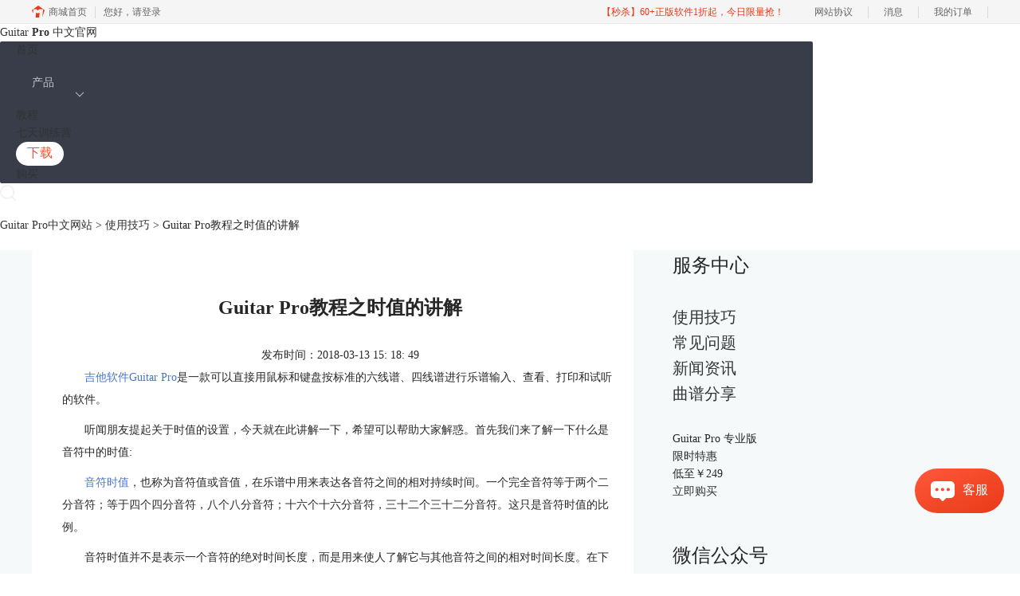

--- FILE ---
content_type: text/html; charset=utf-8
request_url: https://www.guitarpro.cc/jiqiao/shezhi-shizhi.html
body_size: 8409
content:
<!DOCTYPE html>
<html>
<head>
	<title>Guitar Pro教程之时值的讲解-Guitar Pro中文网站</title>
	<base href="https://www.guitarpro.cc"/>	<meta http-equiv="Content-Type" content="text/html; charset=utf-8" />
	<link rel="canonical" href="https://www.guitarpro.cc/jiqiao/shezhi-shizhi.html"/>
	<meta name="viewport" content="width=device-width"/>	<link rel="shortcut icon" href="/WebDir/guitarpro/favicon.ico" type="image/x-icon" />
	<meta name="description" content="本文采用图文结合的方式来介绍时值的设置，感兴趣的小伙伴可以点进来看哦。" /><meta name="keywords" content="Guitar Pro时值,Guitar Pro教程,Guitar Pro使用技巧" />	<link rel="stylesheet" type="text/css" href="//cdn.mairuan.com/cdn/swiper/css/swiper.min.css?ver=3.1.369">	<link rel="stylesheet" type="text/css" href="//cdn.mairuan.com/cdn/layui/css/layui.css?ver=3.1.369">
	<link rel="stylesheet" type="text/css" href="//cdn.mairuan.com/cdn/common/css/common.css?ver=3.1.369">
	<link rel="stylesheet" type="text/css" href="/WebDir/guitarpro/css/styleOnline.css?ver=2.035">
	<link rel="stylesheet" type="text/css" href="/WebDir/guitarpro/css/mobileOnline.css?ver=2.035">
		<link rel="stylesheet" type="text/css" href="//cdn.mairuan.com/ev3/mairuan/static/css/foot_mr.css" /><link rel="stylesheet" type="text/css" href="//cdn.mairuan.com/ev3/mairuan/static/css/menu_mr.d5iakmv19v1.css?v=3.1.369" />	<script type="text/javascript"> var SOURCE_DOMAIN = "";var SITE_ALIAS = "Guitar";var PIC_DOMAIN = "https://pic.mairuan.com"; </script>
	<script type="text/javascript" src="//cdn.mairuan.com/cdn/common/js/jquery.js"></script>
	<script type="text/javascript" src="//cdn.mairuan.com/cdn/common/js/jquery.base64.js"></script>
	<script type="text/javascript" src="//cdn.mairuan.com/ev3/mairuan/static/js/jquery.cookie.js"></script>
	<script type="text/javascript" src="//cdn.mairuan.com/cdn/layui/layui.min.2.7.6.d5iakmv19v1.js"></script>
	<script type="text/javascript" src="//cdn.mairuan.com/cdn/swiper/js/swiper.min.js"></script>	<script type="text/javascript">var SITE_ALIAS="Guitar";</script>
<script>var _hmt = _hmt || [];</script>
<meta name="360-site-verification" content="cd08844d9cc4a9ff115066eb8368602e" />
<meta name="baidu-site-verification" content="codeva-dC8kYuurSp" />
<meta name="msvalidate.01" content="E9FAF22ACF45164064195B5103288FD7" />	<script type="text/javascript">
		var _hmt = _hmt || [];
		(function() {
		var hm = document.createElement("script");
		hm.src = "https://hm.baidu.com/hm.js?b3da37b6e072cf827da7319d585149a9";
		var s = document.getElementsByTagName("script")[0];
		s.parentNode.insertBefore(hm, s);
		})();
	</script>
	</head>
<body>

    <header>
        <div class="content expand">
            <a href="/" class="logo">
                <span>Guitar</span> <span class="fwb">Pro</span><span> 中文官网</span>
            </a>
    <style>header .content .naviList {width: calc(100% - 260px);}</style>
   
            <a class="kefu layui-icon layui-icon-chat layui-hide-sm menu_kefu openKefu" href="https://url.cn/58FAn8d?_type=wpa&qidian=true"></a>
            <img class="mMenu layui-hide-sm" src="https://pic.mairuan.com/WebSource/guitarpro/web/images/m_menu.png">


            <style>
                .helper {display: flex;align-items: center;position: absolute;top: 14px;left: 290px;cursor: pointer;z-index:9;}
                .helper > img {width: 39px;height: 35px;}
                .helper > p {font-size: 16px;font-weight: 700;margin-left: 12px;}
                .helper > .black {color: #000;}
                .helper > .white {color: #FFF;}
                @media screen and (max-width: 767px) {.layui-icon.layui-icon-down.layui-nav-more{display:none;}}
            </style>

            <div class="menuSarch layui-hide-sm">
                <img class="searchButtom" src="https://pic.mairuan.com/WebSource/guitarpro/web/images/search.png">
                <input id="searchValueMenu" autocomplete="off" type="text" name="searchInputValue" value="教程">
            </div>
            <ul class="naviList layui-nav">
                <li><a class=" " href="/">首页</a></li>
                <style>
                
                .layui-nav .layui-nav-more {
                    top: 15px;
                    right: -18px;
                    position: absolute;
                    left: auto !important;
                    margin-top: 0;
                    font-size: 12px;
                    cursor: pointer;
                    transition: all .2s;
                    -webkit-transition: all .2s;
                }
                  .high_light_buyBtn{background-color: #ffffff !important;color: #f7503a !important;}
                 @media screen and (max-width: 767px){
                .high_light_buyBtn{width:auto;color: #333 !important;background-color: transparent  !important;}
                }
                </style>

                <li class="layui-nav-item">
                    <a class="active" href="javascript:;">产品</a>
                    <dl class="layui-nav-child" style="">
                        <dd><a href="/guitarpro8.html">GuitarPro8</a></dd>
                        <dd><a href="/mysongbook.html">吉他谱</a></dd>
                    </dl>
                </li>
                <li><a class=" " href="/jiqiao/">教程</a></li>



                <li> <a class="" href="/training.html">七天训练营</a> <span style="position:absolute; top:14px; right:0px; color: #FF7629; font-size:12px; line-height:12px; font-weight: bold;"></span></li>

                <li><a class=" pr high_light_buyBtn" href="/xiazai.html" >下载 </a></li>
                <li class="buybtn"><a class="" href="/promotion.html?cjtg=web_newyear">购买</a></li>
            </ul>
            <div class="topSearch hide-xs layui-hide">
                <i class="layui-icon layui-icon-close"></i>
                <input id="searchValueId" type="text" name="searchInputValue" value="Guitar Pro"  onfocus="if(this.value==this.defaultValue) this.value='';" onblur="if(this.value=='') this.value=this.defaultValue;" />
                <img class="searchButtom searchButtom2" src="https://pic.mairuan.com/WebSource/guitarpro/web/images/search.png">
                <div class="hotSearch layui-hide">
                    <label>热门搜索</label>
                    <div class="main">
                        <a href=""><i class="layui-icon layui-icon-fire red mr5" style="position: static;"></i>Guitar Pro8下载、安装与激活教程</a>
                        <a href="">Guitar Pro8新功能</a>
                        <a href="">Guitar Pro教程</a>
                        <a href="">吉他学习的好助手</a>
                    </div>
                </div>
            </div>
            <div class="topSearchImg hide-xs" >
                <img src="https://pic.mairuan.com/WebSource/guitarpro/web/images/search.png">
            </div>
        </div>
    </header>

<div class="position pt20 pb20 all m0a m_pt20r m_pb20r m_fs20r"><a href="/">Guitar Pro中文网站</a> > <a href="/jiqiao/">使用技巧</a> > Guitar Pro教程之时值的讲解</div>

<link rel="stylesheet" type="text/css" href="https://pic.mairuan.com/WebSource/common/web/css/supperDetail.css">

<div class="help-news">
    <div class="help-news-content">
        <div class="help-news_list">
            <div class="news_content lh28 pb50 pt20 m_lh40r m_fs24r m_pb64r m_pt25r"><h1 class="fs24 tac fwb h60 m_fs42r m_lh64r m_fwn m_ha m_pb30r">Guitar Pro教程之时值的讲解</h1><p class="tac fs14 m_tal">发布时间：2018-03-13 15: 18: 49</p><div class="news_detail"><p><a href="https://www.guitarpro.cc/" target="_blank">吉他软件Guitar Pro</a>是一款可以直接用鼠标和键盘按标准的六线谱、四线谱进行乐谱输入、查看、打印和试听的软件。</p><p>听闻朋友提起关于时值的设置，今天就在此讲解一下，希望可以帮助大家解惑。首先我们来了解一下什么是音符中的时值:</p><p><a href="chanpin.html" target="_blank">音符时值</a>，也称为音符值或音值，在乐谱中用来表达各音符之间的相对持续时间。一个完全音符等于两个二分音符；等于四个四分音符，八个八分音符；十六个十六分音符，三十二个三十二分音符。这只是音符时值的比例。</p><p>音符时值并不是表示一个音符的绝对时间长度，而是用来使人了解它与其他音符之间的相对时间长度。在下表中每个音符的持续时间，都是下一个音符的两倍长度。</p><p>顺便这里也给大家普及一下五线谱和六线谱:</p><p>五线谱：是目前世界上通用的一种记谱法，通过在五根等距离的平行横线上标以不同时值的音符及其他记号来记载音乐，属于运用最广泛的乐谱之一，也可以说用来记载音符的五条平行横线叫做五线谱，五线谱主要服务于键盘乐器。</p><p>六线谱世界上通用的一种专为吉他设计的记谱方法，它的基本结构是由六根间隔相等的线组成，六根线分别代表吉他上的六根弦，最下面的一条线，代表吉他的第六根弦。把吉他的六根弦对应地划出六条平行的横线，来表示两手演奏的位置和动作（即指法），属于记录指法的乐谱，分为独奏、分解伴奏和漫弹节奏几种常用的演奏方式。</p><p>下面我们来看在软件中的表现：</p><p>正常五线谱和六线谱下的曲谱是这样的：</p><figure class="image ck-widget" contenteditable="false"><img src="https://pic.mairuan.com/WebSource/guitarpro/news/old/uploads/images/support/shizhi-1.png" alt="wuxianpu"><div class="ck ck-reset_all ck-widget__type-around"><div class="ck ck-widget__type-around__button ck-widget__type-around__button_before" title="Insert paragraph before block"></div><div class="ck ck-widget__type-around__button ck-widget__type-around__button_after" title="Insert paragraph after block"></div><div class="ck ck-widget__type-around__fake-caret"></div></div><figcaption class="ck-editor__editable ck-editor__nested-editable ck-hidden ck-placeholder" data-placeholder="Enter image caption" contenteditable="false"></figcaption></figure><p>当我们隐藏五线谱后，就会出现时值（具体表现是音上有空心圆把它圈住,时值的记录方法，表示该音为全音符，相当于五线谱的空心符头。如在某数字上一个圈，且下面有一竖线，相当于五线谱的空心符头连接一符杆，表示该音为二分音符）</p><figure class="image ck-widget" contenteditable="false"><img src="https://pic.mairuan.com/WebSource/guitarpro/news/old/uploads/images/support/shizhi-2.png" alt="shezhi-shizhi"><div class="ck ck-reset_all ck-widget__type-around"><div class="ck ck-widget__type-around__button ck-widget__type-around__button_before" title="Insert paragraph before block"></div><div class="ck ck-widget__type-around__button ck-widget__type-around__button_after" title="Insert paragraph after block"></div><div class="ck ck-widget__type-around__fake-caret"></div></div><figcaption class="ck-editor__editable ck-editor__nested-editable ck-hidden ck-placeholder" data-placeholder="Enter image caption" contenteditable="false"></figcaption></figure><p>以上就是关于时值的讲解，欲了解更多可以关注<a href="xiazai.html" target="_blank" class="ck-link_selected">Guitar Pro吉他软件中文网站</a>哦。</p></div><p class="news_open">展开阅读全文</p><p class="news_open icon">︾</p><style> 
    .news_open{display:none;}
    @media screen and (max-width: 767px) {
     .m_tal{text-align: left !important;}
      .also_read{ margin: 40px auto !important;}
       .news_detail p{text-indent: 0;}
      .news_content > .news_detail{margin-top: 0.3rem;}
     .news_detail {overflow: hidden;height: 700px;margin-bottom: 20px}
    .news_open{height:auto;text-align: center !important;color: #3D96FF;display:block;padding-bottom: 2px !important;}
    .news_open.icon{line-height: 11px;}
    }
</style>
<script>
$(".news_open").click(function(){
    $(".news_open").hide();
    $(".news_detail").css("height","auto");
})
</script>
<h2 class="fs14 pt30 pb15 m_fs24r m_pt42r m_pb25r">标签：<span class="fwn"><a class="c_4 m_ml8r m_mr8r" target="_blank" href="/biaoqian/Guitar Pro教程">Guitar Pro教程</a></span></h2><ul class="rlpd-m"><li>上一篇：<a class="c_4 m_fs24r" target="_blank" href="/jiqiao/chuli-shantui.html">Guitar Pro 教程之如何处理闪退</a></li><li>下一篇：<a class="c_4 m_fs24r" target="_blank" href="/jiqiao/tianjia-gupu.html">Guitar Pro 7教程之如何添加鼓谱</a></li></ul><b class="fs14 db pt15 pb15 m_fs28r m_pt64r m_pb25r">读者也访问过这里:</b><ul class="m_lh48r m_fs24r"><li><a class="c_4" target="_blank" href="/wenti/gp-plssc.html"><span>#</span>吉他谱怎么看变调夹夹几品 吉他和弦谱怎么配简谱</a></li><li><a class="c_4" target="_blank" href="/wenti/gp-nwecz.html"><span>#</span>Guitar Pro如何创建多音轨乐谱 Guitar Pro贝斯轨道怎么添加</a></li><li><a class="c_4" target="_blank" href="/jiqiao/gp-ajklp.html"><span>#</span>Guitar Pro如何添加音频轨道 Guitar Pro打谱怎么同步外部音频文件</a></li><li><a class="c_4" target="_blank" href="/xinwen/gp-wkdnc.html"><span>#</span>吉他新手如何练习吉他的弹奏节奏 吉他新手怎么用Guitar Pro做节奏训练</a></li><li><a class="c_4" target="_blank" href="/xinwen/gp-ndjikf.html"><span>#</span>吉他新手应该练什么曲子 吉他初学者练习弹唱有什么好方法</a></li></ul></div>
<script type="application/ld+json">
{
    "@context": "https://ziyuan.baidu.com/contexts/cambrian.jsonld",
    "@id": "https://www.guitarpro.cc/jiqiao/shezhi-shizhi.html",
    "title": "Guitar Pro教程之时值的讲解-Guitar Pro中文网站",
    "pubDate": "2018-03-13T15:18:49",
    "upDate": "2021-05-11T11:20:51"
}
</script>
        </div>
        <div class="help-news-menu">
            
<p class="fs24 pb30 bd-b-1 m_fs46r m_pt25r m_pb25r hide-xs">服务中心</p>
<ul class="supportMenu fs20 m_fs36r m_tac">
    <li class="active">
        <a class="rumen" href="jiqiao/">使用技巧</a>
    </li>
    <li class="">
        <a class="wenti" href="wenti/">常见问题</a>
    </li>
    <li class="">
        <a class="news" href="xinwen/">新闻资讯</a>
    </li>
 <li class="">
        <a class="news" href="gpfile/">曲谱分享</a>
    </li>
</ul>
    <div class="detailAdv mt30 hide-xs">
        <div class="title">Guitar Pro 专业版</div>
        <div class="price">
            <div class="left">限时特惠</div>
            <div class="right">
                <span>低至￥</span><span>249</span>
            </div>
        </div>
        <a href="promotion.html?cjtg=web_newyear" class="buy" target="_blank">立即购买</a>
    </div>
    


<p class="fs24 pt50 pb30 bd-b-1 hide-xs">微信公众号</p>
<div class="fs14 pt15 lh18 hide-xs">
    <div class="">欢迎加入 Guitar Pro 产品的大家庭，立即扫码关注，获取更多软件动态和资源福利。</div>
    <img src="https://pic.mairuan.com/WebSource/guitarpro/web/images/gzh_gp.jpg" class="w250">
</div>

<p class="fs24 pt50 pb30 bd-b-1 hide-xs">热门文章</p>
    <ul class="fs16 pt15 lh30 supportHot hide-xs">
        <li> <a target='_blank' href='jiqiao/gp-anzhx.html'>Guitar Pro8下载、安装、激活、换机教程</a></li><li> <a target='_blank' href='jiqiao/po-jie.html'>Guitar Pro永久破解版的危害</a></li><li> <a target='_blank' href='jiqiao/zhizuo-jitapu.html'>教你制作 Guitar Pro 7 吉他谱</a></li><li> <a target='_blank' href='jiqiao/ahexian-tuijian.html'>推荐几个简单又好听的吉他和弦</a></li><li> <a target='_blank' href='jiqiao/bian-diaojia.html'>Guitar Pro 教程之变调夹的设置</a></li><li> <a target='_blank' href='jiqiao/gp-ddgve.html'>吉他六线谱括号里面有数字是什么意思 吉他如何看六线谱</a></li>
    </ul>

<p class="fs24 pt50 pb30 bd-b-1 hide-xs">最新资讯</p>
<ul class="fs16 pt15 lh30 supportHot hide-xs">
    <li> <a target='_blank' href='jiqiao/gp-mkixg.html'>吉他五线谱怎么打出来 吉他五线谱怎么看几弦几品</a></li><li> <a target='_blank' href='jiqiao/gp-mhgd.html'>Guitar Pro怎么插入分解和弦 Guitar Pro可以加载第三方音源吗</a></li><li> <a target='_blank' href='jiqiao/gp-idjnfb.html'>吉他六线谱上的数字是什么意思 吉他六线谱上的数字怎么打</a></li><li> <a target='_blank' href='jiqiao/gp-odmnd.html'>Guitar Pro音源丢失怎么办 Guitar Pro音源效果器怎么设置开启</a></li><li> <a target='_blank' href='jiqiao/gp-polng.html'>吉他谱适合初学者演奏吗 怎么吉他谱制作</a></li><li> <a target='_blank' href='jiqiao/gp-oslsjc.html'>吉他六线谱上的各种符号怎么认识 吉他六线谱上的各种符号怎么打</a></li><li> <a target='_blank' href='jiqiao/gp-ksnsf.html'>Guitar Pro特殊调弦怎么调 Guitar Pro如何调音</a></li><li> <a target='_blank' href='jiqiao/gp-deixfa.html'>吉他六线谱上的符号代表什么 制作吉他六线谱哪个软件好用点</a></li><li> <a target='_blank' href='jiqiao/gp-aauec.html'>吉他六线谱中的数字代表什么 如何制作吉他六线谱</a></li><li> <a target='_blank' href='jiqiao/gp-jcsyea.html'>吉他谱上的波浪线是什么意思 Guitar Pro怎么打波浪线</a></li>
</ul>

        </div>
        
    </div>
</div>

<script>
   var t=$(".help-news-menu").children().last().offset().top+$(".help-news-menu").children().last().height();
    window.onscroll=function(){
	if($(".help-news-menu").length > 0){
		var st=document.documentElement.scrollTop;
		if(st>=t){
                      setTimeout(function () {
			$(".wx2wm")[0].classList.add("ban_fixed");
                      }, 500);
		}else{
                        setTimeout(function () {
			    $(".wx2wm")[0].classList.remove("ban_fixed");
                        }, 500);
		}
	}
    };
</script>

<style>
.wx2wm.ban_fixed {
    margin-top: 0;
    position: fixed;
    top: 0;
    z-index: 100;
}
</style>


<div class="footer full m0a">
    <div class="all m0a">
        
        <div class="layui-row pt50 pb50 m_pt5r m_pb5r m_bn">
            <div class="layui-col-sm2 hide-xs tal mt25 ">
                <img src="https://pic.mairuan.com/WebSource/guitarpro/web/images/gp6.jpg" alt="Guitar Pro图标" class="fl mr10">
                <p class="fs22 mt10">Guitar <span class="fwb">Pro</span></p>
                <p class="fs16 mt5 fwb lh24">中文官网</p>
            </div>
            <div class="layui-col-sm2 layui-col-xs12 pr tac w12p m_ml0 m_w100p">
                <div class="footerTitle">
                    <img class="jia layui-hide-sm" src="https://pic.mairuan.com/WebSource/common/web/images/jia.png">
                    <p class="fs20 pb20 m_pb10r m_fs28r m_white">产品</p>
                </div>
                <ul class="lh32 hide-xs m_lh56r m_fs24r">
                    <li><a href="xiazai.html" target="_blank">产品下载</a></li>
                    <li><a href="chanpin.html" target="_blank">产品介绍</a></li>
                    <li><a href="chanpin.html" target="_blank">功能介绍</a></li>
                    <li><a href="goumai.html" target="_blank">产品购买</a></li>
                </ul>
            </div>
            <div class="layui-col-sm2 layui-col-xs12 pr tac w12p m_w100p">
                <div class="footerTitle">
                    <img class="jia layui-hide-sm" src="https://pic.mairuan.com/WebSource/common/web/images/jia.png">
                    <p class="fs20 pb20  m_pb10r m_fs28r m_white">支持</p>
                </div>
                <ul class="lh32 hide-xs m_lh56r m_fs24r">
                    <li><a href="jiqiao/" target="_blank">使用技巧</a></li>
                    <li><a href="wenti/" target="_blank">常见问题</a></li>
                    <li><a href="xinwen/" target="_blank">新闻动态</a></li>
                </ul>
            </div>
            <div class="layui-col-sm2 layui-col-xs12 pr tac w12p m_w100p">
                <div class="footerTitle">
                    <img class="jia layui-hide-sm" src="https://pic.mairuan.com/WebSource/common/web/images/jia.png">
                    <p class="fs20 pb20  m_pb10r m_fs28r m_white">关于</p>
                </div>
                <ul class="lh32 hide-xs m_lh56r m_fs24r">
                    <li><a href="aboutus.html" target="_blank">关于我们</a></li>
                    <li><a href="mianze.html" target="_blank">隐私条款</a></li>
                    <li><a href="sitemap.html" target="_blank">网站地图</a></li>
                </ul>
            </div>
            <div class="layui-col-sm2 layui-col-xs12 tac w12p m_w100p">
                <div class="footerTitle">
                    <img class="jia layui-hide-sm" src="https://pic.mairuan.com/WebSource/common/web/images/jia.png">
                    <p class="fs20 pb20  m_pb10r m_fs28r m_white">广告联盟</p>
                </div>
                <ul class="lh32 hide-xs m_lh56r m_fs24r">
                    <li><a target="_blank" href="//wm.makeding.com/"> 推广赚佣金</a></li>
                    <li>软件代理合作</br>alex.qi@makeding.com</li>
                </ul>
                  
            </div>

            <div class="layui-col-sm2 layui-col-xs12 tac w15p m_w100p">
                <div class="footerTitle">
                    <img class="jia layui-hide-sm" src="https://pic.mairuan.com/WebSource/common/web/images/jia.png">
                    <p class="fs20 pb20  m_pb10r m_fs28r m_white">联系客服</p>
                </div>
                <ul class="lh32 hide-xs m_lh56r m_fs24r">
                    <li><img src="https://pic.mairuan.com/WebSource/common/web/images/footerTel.png" class="mr15 m_w23r m_mr15r">400-8765-888</li></li>
                    <li><img src="https://pic.mairuan.com/WebSource/common/web/images/footerMail.png" class="mr15 m_w23r m_mr15r"><a href="mailto:kefu@makeding.com" rel="nofollow">kefu@makeding.com</a></li>
                </ul>
                  
            </div>

            <div class="layui-col-sm2 hide-xs tac w15p m_w100p">
                <div class="footerTitle">
                    <p class="fs20 pb20  m_pb10r m_fs28r m_white">关注我们</p>
                </div>
                <ul class="lh32 hide-xs m_lh56r m_fs24r">
                    <li><img src="https://pic.mairuan.com/WebSource/guitarpro/web/images/gzh_gp.jpg" class="w120 footewm"></li>
                </ul>
            </div>
        </div>
    </div>
</div>


<div class="full m0a pt18 footer_center_1 hide-xs">
    <div class="all m0a">
        <div class="layui-row fs18 fwb c3 pb18 bb1se0 tac">
            <div class="layui-col-xs4">
                <img src="https://pic.mairuan.com/WebSource/common/web/images/footer_zbhh.png"><span
                    class="pl8 footsb">正版行货·质量保证</span>
            </div>
            <div class="layui-col-xs4">
                <img src="https://pic.mairuan.com/WebSource/common/web/images/footer_bjzf.png"><span
                    class="pl8 footsb">便捷支付·闪电发货</span>
            </div>
            <div class="layui-col-xs4 tac">
                <img src="https://pic.mairuan.com/WebSource/common/web/images/footer_shwy.png"><span
                    class="pl8 footsb">售后无忧·服务保障</span>
            </div>
        </div>

        <div class="full m0a pt20 pb20 footer_center_2 m_pt20r m_pb30r">
            <div class="all m0a tac">
                <p class="links_ba c9 pt10 pb10 m_fs18r m_lh46r">
                    <span>特聘法律顾问：江苏政纬律师事务所 宋红波</span>
                    <span class="hide-xs">|</span><br class="layui-hide-sm">
                    <span>Copyright © 2026 <a href="/" class="red"> Guitar Pro</a><br class="layui-hide-sm">
                        <span class="hide-xs">-</span> 苏州苏杰思网络有限公司</span>
                    <span class="hide-xs">|</span><br class="layui-hide-sm">
                    <a target="_blank" href="https://cpv1.mairuan.com/pic/20191111/mairuan/sjsicp.pdf">经营许可证编号：苏B1.B2-20150264</a>
                    <span class="hide-xs">|</span><br class="layui-hide-sm">
                    <span class="zhengzhaoxinxi" data="https://pic.mairuan.com/yingyezhizhao/yyzz-sjs.jpg">证照信息</span>
                    <br class="layui-hide-sm">
                </p>
                <p class="image_ba m_pb20r">
                    <span target="_blank"><img src="https://pic.mairuan.com/icon/ebsicon.png" width="26"></a>
                        <a class="m_fs18r c9" target="_blank" href="https://beian.miit.gov.cn/"
                            rel="nofollow">苏ICP备14036386号-48</a>
                        <a target="cyxyv" rel="nofollow"
                            href="//v.yunaq.com/certificate?domain=www.guitarpro.cc&from=label&code=90020"> <img
                                src="//aqyzmedia.yunaq.com/labels/label_sm_90020.png" class="w80 m_w80r"></a>
                </p>

            </div>
        </div>
    </div>
</div>
	<script type="text/javascript" src="//cdn.mairuan.com/cdn/common/js/fastclick.js"></script>
	<script type="text/javascript" src="//cstaticdun.126.net/load.min.js?t=1769018817"></script>
	<script type="text/javascript" src="//cdn.mairuan.com/ev3/common/js/common.js?t=1769018817"></script>
	<script type="text/javascript" src="/WebDir/guitarpro/js/main.js?t=1769018817"></script>
	    <script type='text/javascript'>var apihost = 'https://api3.mairuan.com/api.php'; var uchost = 'https://i.mairuan.com';</script>
<script type="text/javascript" src="//cdn.mairuan.com/ev3/mairuan/static/js/ajaxsetup.js?v=1.0.1"></script><script type="text/javascript" src="//cdn.mairuan.com/ev3/mairuan/static/js/menu_mr.d5iakmv19v1.js?v=3.1.369"></script><script type="text/javascript" src="//cdn.mairuan.com/ev3/mairuan/static/js/general_mr.d5iakmv19v1.js?v=3.1.369"></script>    <script src="https://wm.makeding.com/static/External/wm_cookie.js"></script>
	<script type="text/javascript" src="//cdn.mairuan.com/stats/baidu/baidujsapi.js?v=19003"></script>
	<div class="layui-hide">
		<script src="https://s4.cnzz.com/z_stat.php?id=1261554563&web_id=1261554563"></script>
<script>(function() {var hm = document.createElement("script");hm.src = "https://hm.baidu.com/hm.js?ba1a21368852e01bf8997d7b5130cf4e";var s = document.getElementsByTagName("script")[0];s.parentNode.insertBefore(hm, s);})();</script>	</div>
	<script type="text/javascript">
		(function(i,s,o,g,r,a,m){i['GoogleAnalyticsObject']=r;i[r]=i[r]||function(){
		  (i[r].q=i[r].q||[]).push(arguments)},i[r].l=1*new Date();a=s.createElement(o),
		  m=s.getElementsByTagName(o)[0];a.async=1;a.src=g;m.parentNode.insertBefore(a,m)
		  })(window,document,'script','https://www.google-analytics.com/analytics.js','ga');
		ga('create', 'UA-126448103-1', 'auto', {'allowLinker': true});
		ga('require', 'linker');
		ga('linker:autoLink', ['user.mairuan.com','userl.mairuan.com'] );
		ga("send", "pageview");
	</script>		<!--[if lt IE 9]>
		<script src="//cdn.mairuan.com/cdn/common/js/html5shiv.min.js"></script>
		<script src="//cdn.mairuan.com/cdn/common/js/respond.min.js"></script>
	<![endif]-->
<input type="hidden" class="g_rediurl" value="">
<input type="hidden" class="server_time" value="1769018817">
<input type="hidden" class="g_mobile" value="0">
<script type="text/javascript" src="//cdn.mairuan.com/stats/cj/web_verify.js?v=250919.3"></script>
</body>
</html>

--- FILE ---
content_type: application/x-javascript; charset=utf-8
request_url: https://t.gdt.qq.com/conv/web/cookies/jsonp?cb=jsonp_cb_0_1769018825732_279&callback=jsonp_cb_0_1769018825732_279
body_size: 74
content:
jsonp_cb_0_1769018825732_279({"ret":1, "click_id":""})

--- FILE ---
content_type: application/javascript; charset=utf-8
request_url: https://wp.qiye.qq.com/qidian/2852156690/53644d2b94fe5de19fbd5198360bff94
body_size: 5864
content:
(function(global){
    if(global.__WPAV2_GRAY){
        return;
    }

   
    var flag1 = 21848,
        flag2 = 1,
        flag3 = 1,
        flag_loaded = 28,
        reportCgi = 'http://report.huatuo.qq.com/report.cgi';

    if (location.protocol.indexOf('https') !== -1) {
        reportCgi = 'https://report.huatuo.qq.com/report.cgi';
    }

    var platform = 'pc',
        ua = navigator.userAgent;

    if (/(?:iphone|ipad|ipod)/i.test(ua)) {
        platform = 'ios';
    } else if(/android/i.test(ua)) {
        platform = 'android';
    }

    var 
        env = global.__WPAV2_GRAYENV || 'production', 
        version = '4.2.0',  
  
        protocol = 'https:',
        hostMap = {
            development: 'dev',
            test: 'oa'
        },

      

        staticBase = global.__WPA_GRAYSTATICBASE,

        host = protocol + '//' + (hostMap[env] || '') + 'wp.qiye.qq.com',
        base = global.__WPA_GRAYBASE || host,

        apiBase = global.__WPA_GRAYBAPIASE || host + '/api',
        stack = [],
        apiStack = [],
        tmpEventBucket = {},
        charset = 'utf-8'; 

    if (!staticBase) {
        if (env === 'development') {
            staticBase = 'https://dev.gtimg.com';
            staticBase += '/qidian/src/wpav2/dist/' + version;
        } else if (env === 'test') {
            staticBase = 'https://oa.gtimg.com';
            staticBase += '/qidian/src/wpav2/dist/' + version;
        } else {
            staticBase = 'https://bqq.gtimg.com';
            staticBase += '/qidian/src/wpav2/dist/' + version;
        }

    }
    

    var doc = document,
        head = doc.head || doc.getElementsByTagName("head")[0] || doc.documentElement,
        baseElement = head.getElementsByTagName("base")[0],
        currentlyAddingScript;

    function fetch(uri) {
        var node = doc.createElement("script"),
            sTime;

        node.charset = charset;
        node.async = true;
        node.src = uri;
        node.id = 'LBFnode';

        currentlyAddingScript = node;

        node.onload = node.onreadystatechange = function() {
            if(!this.readyState || this.readyState=='loaded' || this.readyState=='complete') {
                var eTime = +new Date(),
                    timeCost = eTime - sTime;
            }
        };

        sTime = +new Date();
        baseElement ?
            head.insertBefore(node, baseElement) :
            head.appendChild(node);

        currentlyAddingScript = null;
    }

    function getScriptPosition() {
        var scripts = document.getElementsByTagName('script');
        return scripts.length > 0 ? scripts[scripts.length - 1] : null;
    }


    var exports = global.__WPAV2_GRAY = {
        version: version,

        base: base,

        staticBase: staticBase,

        apiBase: apiBase,

        env: env,

        protocol: protocol,

        create: function(data){
            data.scriptPosition = getScriptPosition();
            stack.push(data);
        },

        on: function(type, cb){
            tmpEventBucket[type] ?
                tmpEventBucket[type].push(cb) :
                tmpEventBucket[type] = [cb];
        },

        api: function(){
            apiStack.push(arguments);
        },

        ready: function(onReady){
            exports.on('load', onReady);
        },

        getScriptPosition: getScriptPosition,

        _stack: stack,

        _apiStack: apiStack,

        _evtBkt: tmpEventBucket
    };

    fetch(staticBase + '/pk1_v1.js');
})(this);
// 2026-01-22 02:02:48
__WPAV2_GRAY.create({"sideBarId":"","fkfextname":"No.1","beforeConsultForm":{"pushRule":"0","switch":"0","allowSkip":"0","formID":"0"},"setIp":"9.148.209.149","isSsc":0,"roleQQ":{"msgDisplayed":"0","value":"5","isKfuin":"1","name":null,"isOpenCompanyWords":"0","robotNav":"","uin":null,"forid":"2464","isPub":"","navRouter":{"routerList":[{"time":"14","nav":"15"}],"defaultNav":"17"},"data":null,"isDisabled":"0","subNav":{"receptionSwitch":"0","value":"-1","data":"请点击导航","isDisabled":"0"},"enableSwitch":"","type":1},"download":"https://admin.qidian.qq.com/mp/mediaPage/downloadQrcode3?url=http%3A%2F%2Fp.qpic.cn%2Fqidian_pic%2F0%2F20190505c9f6a2a6962a371f21244cdc7bcaedac%2F0","FCustom":{"msgDisplayed":{"isDisplayed":0,"categoryId":"297562090103701504"},"customType":"1","open":"1","source":0,"isSsc":0,"middlePage":{"pc":"0","mobile":"1"},"isAppUin":0,"domId":"im_qd_cservice_guitarpro","customImg":{"zoom":"0","url":"","h":{"type":"3","px":"0"},"v":{"type":"3","px":"0"},"width":"0","height":"0"},"isCustomEntry":0,"isLBS":0},"type":"17","msgDisplayed":0,"deployList":[{"deployRemarks":"Guitar Pro","deployWebsite":"https://www.guitarpro.cc/","id":"581","deployTypeId":"1"}],"setCacheTime":1709522616,"qrCodeImg":"//p.qpic.cn/qidian_pic/0/20190505c9f6a2a6962a371f21244cdc7bcaedac/0","updateTime":"1695367240","id":"331","qrcode":"//p.qpic.cn/qidian_pic/0/20190505c9f6a2a6962a371f21244cdc7bcaedac/0","name":"售后-Guitar Pro","fkfuin":"2852156690","isLBS":0,"imUrl":"http://q.url.cn/cdb04S?_type=wpa\u0026qidian=true","fkfext":"2852156690","createrName":"No.1","source":0,"scene":"0","interactNavId":"0","custom":{"isAppUin":"0","msgDisplayed":{"isDisplayed":"0","categoryId":"297562090103701504"},"isSsc":"0","customType":"1","customImg":{"zoom":"0","url":"","h":{"type":"3","px":"0"},"v":{"px":"0","type":"3"},"width":"0","height":"0"},"middlePage":{"pc":"0","mobile":"1"},"source":"0","isLBS":"0","domId":"im_qd_cservice_guitarpro","isCustomEntry":"0","open":"1"},"key":"53644d2b94fe5de19fbd5198360bff94","cate":"1","isWpaMangoWssOpt":true,"isAppUin":0,"url":"http://q.url.cn/CDQI2S?_type=wpa\u0026qidian=true","createTime":"1695367240","middlePage":{"pc":"0","mobile":"1"},"isCustomEntry":0,"title":"","theme":1,"isNewWebim":1})

--- FILE ---
content_type: application/x-javascript; charset=utf-8
request_url: https://t.gdt.qq.com/conv/web/cookies/jsonp?cb=jsonp_cb_0_1769018825734_750&callback=jsonp_cb_0_1769018825734_750
body_size: 74
content:
jsonp_cb_0_1769018825734_750({"ret":1, "click_id":""})